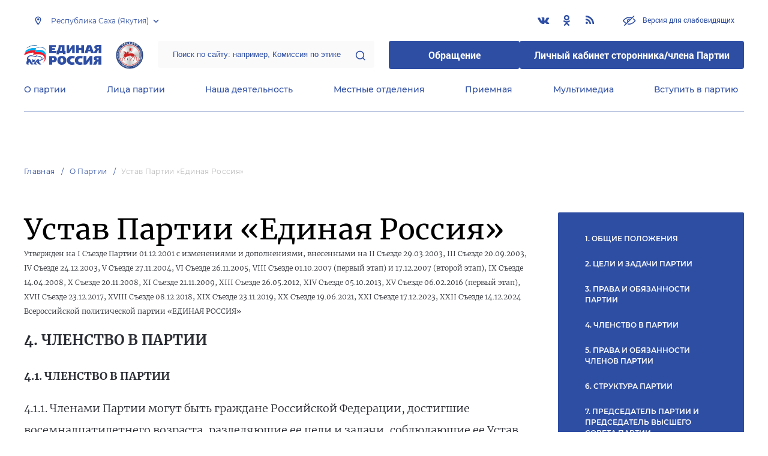

--- FILE ---
content_type: text/html; charset=UTF-8
request_url: https://yakut.er.ru/party/rule?page=4
body_size: 16227
content:
<!doctype html>
<html lang="ru">
<head>
    <meta charset="UTF-8">
<meta name="viewport" content="width=device-width, user-scalable=no, initial-scale=1.0, maximum-scale=1.0, minimum-scale=1.0">
<meta http-equiv="X-UA-Compatible" content="ie=edge">
<meta property="og:type" content="article">
<meta property="og:site_name" content="Единая Россия">
<meta property="og:title" content='    Устав Партии «Единая Россия»
'>
<meta name="title" content='    Устав Партии «Единая Россия»
'>
<meta name="description" content=''>
<meta property="og:description" content=''>
<meta property="og:image" content=https://er.ru/img/logo.jpg />
<meta name="twitter:card" content="summary_large_image" />
<meta name="twitter:image" content=https://er.ru/img/logo.jpg>
<meta name='yandex-verification' content='6d770003ee91449c' />
<meta name="yandex-verification" content="a22affe762ec3cc5" />
<meta name="google-site-verification" content="zUdaQVzjM56RWlJ1STN5lO9ngm_FFXLdvbcwAZf9UYo" />
<meta name="wot-verification" content="d72c6c1734a76542ebef"/>
<title>    Устав Партии «Единая Россия»
</title>
<link rel="shortcut icon" href="/favicon.ico" type="image/x-icon" />
<link rel="preconnect" href="https://fonts.gstatic.com">
<link href="https://fonts.googleapis.com/css2?family=Montserrat:wght@400;600&display=swap" rel="stylesheet">
<link rel="stylesheet" href="/css/fontello.css">
<link rel="stylesheet" href="/css/jquery.formstyler.css">
<link rel="stylesheet" href="/css/suggestions.min.css">
<link rel="stylesheet" href="/css/owl.carousel.min.css">
<link rel="stylesheet" href="/css/app.css?id=294283ce28cfa72b6efe">
</head>
<body class=" ">
<div class="wrapper">
    <header class="header header--fixed">
        <div class="container">
    <div class="header__top">
        <div class="region select__regions">
            <div class="region__btn">Республика Саха (Якутия)</div>
            <div class="region__dropdown">
                <div class="region__filter">
                    <input type="text" placeholder="Введите название региона"/>
                    <button type="button">&times;</button>
                </div>
                <div class="region__list">
                    <ul>
                                                    <li>
                                                                  <div class="region__title">Дальневосточный федеральный округ</div>
                                                                <ul>
                                                                            <li>
                                                                                            <a href="https://amur.er.ru">Амурская область</a>
                                                                                    </li>
                                                                            <li>
                                                                                            <a href="https://eao.er.ru">Еврейская автономная область</a>
                                                                                    </li>
                                                                            <li>
                                                                                            <a href="https://zabkray.er.ru">Забайкальский край</a>
                                                                                    </li>
                                                                            <li>
                                                                                            <a href="https://kamchatka.er.ru">Камчатский край</a>
                                                                                    </li>
                                                                            <li>
                                                                                            <a href="https://magadan.er.ru">Магаданская область</a>
                                                                                    </li>
                                                                            <li>
                                                                                            <a href="https://primorsk.er.ru">Приморский край</a>
                                                                                    </li>
                                                                            <li>
                                                                                            <a href="https://buriat.er.ru">Республика Бурятия</a>
                                                                                    </li>
                                                                            <li>
                                                                                            <a href="https://yakut.er.ru" class="active">Республика Саха (Якутия)</a>
                                                                                    </li>
                                                                            <li>
                                                                                            <a href="https://sakhalin.er.ru">Сахалинская область</a>
                                                                                    </li>
                                                                            <li>
                                                                                            <a href="https://khabarovsk.er.ru">Хабаровский край</a>
                                                                                    </li>
                                                                            <li>
                                                                                            <a href="https://chukot.er.ru">Чукотский автономный округ</a>
                                                                                    </li>
                                                                    </ul>
                            </li>
                                                    <li>
                                                                  <div class="region__title">Приволжский федеральный округ</div>
                                                                <ul>
                                                                            <li>
                                                                                            <a href="https://kirov.er.ru">Кировская область</a>
                                                                                    </li>
                                                                            <li>
                                                                                            <a href="https://nnov.er.ru">Нижегородская область</a>
                                                                                    </li>
                                                                            <li>
                                                                                            <a href="https://orenburg.er.ru">Оренбургская область</a>
                                                                                    </li>
                                                                            <li>
                                                                                            <a href="https://penza.er.ru">Пензенская область</a>
                                                                                    </li>
                                                                            <li>
                                                                                            <a href="https://permkrai.er.ru">Пермский край</a>
                                                                                    </li>
                                                                            <li>
                                                                                            <a href="https://bashkortostan.er.ru">Республика Башкортостан</a>
                                                                                    </li>
                                                                            <li>
                                                                                            <a href="https://mari-el.er.ru">Республика Марий Эл</a>
                                                                                    </li>
                                                                            <li>
                                                                                            <a href="https://mordov.er.ru">Республика Мордовия</a>
                                                                                    </li>
                                                                            <li>
                                                                                            <a href="https://tatarstan.er.ru">Республика Татарстан</a>
                                                                                    </li>
                                                                            <li>
                                                                                            <a href="https://samara.er.ru">Самарская область</a>
                                                                                    </li>
                                                                            <li>
                                                                                            <a href="https://saratov.er.ru">Саратовская область</a>
                                                                                    </li>
                                                                            <li>
                                                                                            <a href="https://udmurt.er.ru">Удмуртская Республика</a>
                                                                                    </li>
                                                                            <li>
                                                                                            <a href="https://ulyanovsk.er.ru">Ульяновская область</a>
                                                                                    </li>
                                                                            <li>
                                                                                            <a href="https://chuvash.er.ru">Чувашская Республика</a>
                                                                                    </li>
                                                                    </ul>
                            </li>
                                                    <li>
                                                                  <div class="region__title">Северо-Западный федеральный округ</div>
                                                                <ul>
                                                                            <li>
                                                                                            <a href="https://arkhangelsk.er.ru">Архангельская область</a>
                                                                                    </li>
                                                                            <li>
                                                                                            <a href="https://vologod.er.ru">Вологодская область</a>
                                                                                    </li>
                                                                            <li>
                                                                                            <a href="https://kaliningrad.er.ru">Калининградская область</a>
                                                                                    </li>
                                                                            <li>
                                                                                            <a href="https://lenobl.er.ru">Ленинградская область</a>
                                                                                    </li>
                                                                            <li>
                                                                                            <a href="https://murmansk.er.ru">Мурманская область</a>
                                                                                    </li>
                                                                            <li>
                                                                                            <a href="https://nao.er.ru">Ненецкий автономный округ</a>
                                                                                    </li>
                                                                            <li>
                                                                                            <a href="https://novgorod.er.ru">Новгородская область</a>
                                                                                    </li>
                                                                            <li>
                                                                                            <a href="https://pskov.er.ru">Псковская область</a>
                                                                                    </li>
                                                                            <li>
                                                                                            <a href="https://karel.er.ru">Республика Карелия</a>
                                                                                    </li>
                                                                            <li>
                                                                                            <a href="https://komi.er.ru">Республика Коми</a>
                                                                                    </li>
                                                                            <li>
                                                                                            <a href="https://spb.er.ru">Санкт-Петербург</a>
                                                                                    </li>
                                                                    </ul>
                            </li>
                                                    <li>
                                                                  <div class="region__title">Северо-Кавказский федеральный округ</div>
                                                                <ul>
                                                                            <li>
                                                                                            <a href="https://kabardin-balkar.er.ru">Кабардино-Балкарская Республика</a>
                                                                                    </li>
                                                                            <li>
                                                                                            <a href="https://karachaev-cherkess.er.ru">Карачаево-Черкесская Республика</a>
                                                                                    </li>
                                                                            <li>
                                                                                            <a href="https://dagestan.er.ru">Республика Дагестан</a>
                                                                                    </li>
                                                                            <li>
                                                                                            <a href="https://ingush.er.ru">Республика Ингушетия</a>
                                                                                    </li>
                                                                            <li>
                                                                                            <a href="https://osset-alania.er.ru">Республика Северная Осетия-Алания</a>
                                                                                    </li>
                                                                            <li>
                                                                                            <a href="https://stavropol.er.ru">Ставропольский край</a>
                                                                                    </li>
                                                                            <li>
                                                                                            <a href="https://chechen.er.ru">Чеченская Республика</a>
                                                                                    </li>
                                                                    </ul>
                            </li>
                                                    <li>
                                                                  <div class="region__title">Сибирский федеральный округ</div>
                                                                <ul>
                                                                            <li>
                                                                                            <a href="https://altai-ter.er.ru">Алтайский край</a>
                                                                                    </li>
                                                                            <li>
                                                                                            <a href="https://irkutsk.er.ru">Иркутская область</a>
                                                                                    </li>
                                                                            <li>
                                                                                            <a href="https://kemerovo.er.ru">Кемеровская область — Кузбасс</a>
                                                                                    </li>
                                                                            <li>
                                                                                            <a href="https://krasnoyarsk.er.ru">Красноярский край</a>
                                                                                    </li>
                                                                            <li>
                                                                                            <a href="https://novosibirsk.er.ru">Новосибирская область</a>
                                                                                    </li>
                                                                            <li>
                                                                                            <a href="https://omsk.er.ru">Омская область</a>
                                                                                    </li>
                                                                            <li>
                                                                                            <a href="https://altai-rep.er.ru">Республика Алтай</a>
                                                                                    </li>
                                                                            <li>
                                                                                            <a href="https://tyva.er.ru">Республика Тыва</a>
                                                                                    </li>
                                                                            <li>
                                                                                            <a href="https://khakas.er.ru">Республика Хакасия</a>
                                                                                    </li>
                                                                            <li>
                                                                                            <a href="https://tomsk.er.ru">Томская область</a>
                                                                                    </li>
                                                                    </ul>
                            </li>
                                                    <li>
                                                                  <div class="region__title">Уральский федеральный округ</div>
                                                                <ul>
                                                                            <li>
                                                                                            <a href="https://kurgan.er.ru">Курганская область</a>
                                                                                    </li>
                                                                            <li>
                                                                                            <a href="https://sverdlovsk.er.ru">Свердловская область</a>
                                                                                    </li>
                                                                            <li>
                                                                                            <a href="https://tyumen.er.ru">Тюменская область</a>
                                                                                    </li>
                                                                            <li>
                                                                                            <a href="https://hmao.er.ru">Ханты-Мансийский автономный округ — Югра</a>
                                                                                    </li>
                                                                            <li>
                                                                                            <a href="https://chelyabinsk.er.ru">Челябинская область</a>
                                                                                    </li>
                                                                            <li>
                                                                                            <a href="https://ynao.er.ru">Ямало-Ненецкий автономный округ</a>
                                                                                    </li>
                                                                    </ul>
                            </li>
                                                    <li>
                                                                  <div class="region__title">Центральный федеральный округ</div>
                                                                <ul>
                                                                            <li>
                                                                                            <a href="https://belgorod.er.ru">Белгородская область</a>
                                                                                    </li>
                                                                            <li>
                                                                                            <a href="https://bryansk.er.ru">Брянская область</a>
                                                                                    </li>
                                                                            <li>
                                                                                            <a href="https://vladimir.er.ru">Владимирская область</a>
                                                                                    </li>
                                                                            <li>
                                                                                            <a href="https://voronezh.er.ru">Воронежская область</a>
                                                                                    </li>
                                                                            <li>
                                                                                            <a href="https://ivanovo.er.ru">Ивановская область</a>
                                                                                    </li>
                                                                            <li>
                                                                                            <a href="https://kaluga.er.ru">Калужская область</a>
                                                                                    </li>
                                                                            <li>
                                                                                            <a href="https://kostroma.er.ru">Костромская область</a>
                                                                                    </li>
                                                                            <li>
                                                                                            <a href="https://kursk.er.ru">Курская область</a>
                                                                                    </li>
                                                                            <li>
                                                                                            <a href="https://lipetsk.er.ru">Липецкая область</a>
                                                                                    </li>
                                                                            <li>
                                                                                            <a href="https://mosobl.er.ru">Московская область</a>
                                                                                    </li>
                                                                            <li>
                                                                                            <a href="https://moscow.er.ru">Москва</a>
                                                                                    </li>
                                                                            <li>
                                                                                            <a href="https://orel.er.ru">Орловская область</a>
                                                                                    </li>
                                                                            <li>
                                                                                            <a href="https://ryazan.er.ru">Рязанская область</a>
                                                                                    </li>
                                                                            <li>
                                                                                            <a href="https://smolensk.er.ru">Смоленская область</a>
                                                                                    </li>
                                                                            <li>
                                                                                            <a href="https://tambov.er.ru">Тамбовская область</a>
                                                                                    </li>
                                                                            <li>
                                                                                            <a href="https://tver.er.ru">Тверская область</a>
                                                                                    </li>
                                                                            <li>
                                                                                            <a href="https://tula.er.ru">Тульская область</a>
                                                                                    </li>
                                                                            <li>
                                                                                            <a href="https://yaroslavl.er.ru">Ярославская область</a>
                                                                                    </li>
                                                                    </ul>
                            </li>
                                                    <li>
                                                                  <div class="region__title">Южный федеральный округ</div>
                                                                <ul>
                                                                            <li>
                                                                                            <a href="https://astrakhan.er.ru">Астраханская область</a>
                                                                                    </li>
                                                                            <li>
                                                                                            <a href="https://volgograd.er.ru">Волгоградская область</a>
                                                                                    </li>
                                                                            <li>
                                                                                            <a href="https://krasnodar.er.ru">Краснодарский край</a>
                                                                                    </li>
                                                                            <li>
                                                                                            <a href="https://adygei.er.ru">Республика Адыгея</a>
                                                                                    </li>
                                                                            <li>
                                                                                            <a href="https://kalmyk.er.ru">Республика Калмыкия</a>
                                                                                    </li>
                                                                            <li>
                                                                                            <a href="https://krym.er.ru">Республика Крым</a>
                                                                                    </li>
                                                                            <li>
                                                                                            <a href="https://rostov.er.ru">Ростовская область</a>
                                                                                    </li>
                                                                            <li>
                                                                                            <a href="https://sevastopol.er.ru">Севастополь</a>
                                                                                    </li>
                                                                    </ul>
                            </li>
                                                    <li>
                                                                <ul>
                                                                            <li>
                                                                                            <a href="https://dnr.er.ru">Донецкая Народная Республика</a>
                                                                                    </li>
                                                                            <li>
                                                                                            <a href="https://zpr.er.ru">Запорожская область</a>
                                                                                    </li>
                                                                            <li>
                                                                                            <a href="https://lnr.er.ru">Луганская Народная Республика</a>
                                                                                    </li>
                                                                            <li>
                                                                                            <a href="https://herson.er.ru">Херсонская область</a>
                                                                                    </li>
                                                                    </ul>
                            </li>
                                            </ul>
                    <div class="region__not-found">Регион не найден</div>
                </div>
            </div>
        </div>
        <div class="social header__social">
    <a href="https://vk.com/yakuter" class="social__item" target="_blank" rel="nofollow">
            <i class="icon-vkontakte"></i>
        </a>
            <a href="https://ok.ru/group/56549861949449" class="social__item" target="_blank" rel="nofollow">
            <i class="icon-odnoklassniki"></i>
        </a>
      
    <a href="/feed/top_news/" class="social__item" target="_blank">
        <i class="icon-rss"></i>
    </a>
</div>        <a href="#" id="specialButton"
           class="button button--small-text button__visually-impaired header__button-visually-impaired">
            Версия для слабовидящих
        </a>
    </div>
    <div class="header__middle header__middle--theme-day">
        <button class="header__menu-opener burger">
            <span class="burger__line"></span>
        </button>
        <a href="https://er.ru" class="logo header__logo"></a>
                  <a href="/" class="header__region">
            <img src="https://cdn.er.ru/media/userdata/symbols/2017/01/23/3b25eb4c08bd0e3391828b8b7aec53e6.jpg" alt=""/>
          </a>
                <div class="search-box header__search-box">
            <form method="get" action="/search">
                <input class="search search--theme-transparent header__search" type="text"
                       placeholder="Поиск по сайту: например, Комиссия по этике" name="q" size="10">
                <button type="submit"></button>
            </form>
        </div>
        <div class="header__btns-box">
            <a href="https://wp.er.ru/login/?next=/" target="_blank">
                <button class="button button--border-none button--theme-accent">
                    Обращение
                </button>
            </a>
            <a href="https://profile.er.ru/oauth-authorize?response_type=code&client_id=83&redirect_uri=https://storonniki.er.ru/auth/&scope=basic&state=er.ru
">
                <button class="button button--border-none button--theme-accent">
                    Личный кабинет сторонника/члена Партии
                </button>
            </a>
        </div>
        <button class="search__opener"></button>
    </div>
    <div class="header__bottom menu js-menu-header">
            <div class="menu__item">
                            <div class="menu__item-inner menu__item-inner--hover-opener">
                    <a href="https://yakut.er.ru/party" target="_self"
                       class="link menu__link">О партии</a>
                    <div class="menu__item-submenu menu__submenu">
                        <div class="menu__submenu-line"></div>
                        <div class="container">
                            <div class="menu__submenu-inner">
                                                                    <div class="menu__acco acco">
                                                                                    <div class="acco__item">
                                                <a href="https://yakut.er.ru/party/rule" target="_self"
                                                   class="acco__link link link--theme-transparent link--several-lines">Устав партии</a>
                                                                                                                                            </div>
                                                                                    <div class="acco__item">
                                                <a href="https://yakut.er.ru/party/program" target="_self"
                                                   class="acco__link link link--theme-transparent link--several-lines">Народная программа «Единой России»</a>
                                                                                                                                            </div>
                                                                                    <div class="acco__item">
                                                <a href="https://yakut.er.ru/upages/party-join" target="_self"
                                                   class="acco__link link link--theme-transparent link--several-lines">Вступить в партию</a>
                                                                                                                                            </div>
                                                                                    <div class="acco__item">
                                                <a href="https://yakut.er.ru/party/docs" target="_self"
                                                   class="acco__link link link--theme-transparent link--several-lines">Документы</a>
                                                                                                                                            </div>
                                                                                    <div class="acco__item">
                                                <a href="https://yakut.er.ru/party/conference" target="_self"
                                                   class="acco__link link link--theme-transparent link--several-lines">Съезды и Форумы</a>
                                                                                                                                            </div>
                                                                                    <div class="acco__item">
                                                <a href="https://pg.er.ru" target="_blank"
                                                   class="acco__link link link--theme-transparent link--several-lines">Предварительное голосование</a>
                                                                                                                                            </div>
                                                                                                                    </div>
                                                            </div>
                        </div>
                    </div>
                </div>
                    </div>
            <div class="menu__item">
                            <div class="menu__item-inner menu__item-inner--hover-opener">
                    <a href="https://yakut.er.ru/persons" target="_self"
                       class="link menu__link">Лица партии</a>
                    <div class="menu__item-submenu menu__submenu">
                        <div class="menu__submenu-line"></div>
                        <div class="container">
                            <div class="menu__submenu-inner">
                                                                    <div class="menu__acco acco">
                                                                                    <div class="acco__item">
                                                <a href="https://yakut.er.ru/persons/predsedatel-partii" target="_self"
                                                   class="acco__link link link--theme-transparent link--several-lines">Председатель партии</a>
                                                                                                                                            </div>
                                                                                    <div class="acco__item">
                                                <a href="https://yakut.er.ru/persons/regionalnyi-politiceskii-sovet" target="_self"
                                                   class="acco__link link link--theme-transparent link--several-lines">Региональный политический совет</a>
                                                                                                                                            </div>
                                                                                    <div class="acco__item">
                                                <a href="https://yakut.er.ru/persons/prezidium-regionalnogo-politiceskogo-soveta" target="_self"
                                                   class="acco__link link link--theme-transparent link--several-lines">Президиум регионального политического совета</a>
                                                                                                                                            </div>
                                                                                    <div class="acco__item">
                                                <a href="https://yakut.er.ru/persons/regionalnyi-ispolnitelnyi-komitet" target="_self"
                                                   class="acco__link link link--theme-transparent link--several-lines">Региональный исполнительный комитет</a>
                                                                                                                                            </div>
                                                                                    <div class="acco__item">
                                                <a href="https://yakut.er.ru/persons/regionalnaya-kontrolnaya-komissiya" target="_self"
                                                   class="acco__link link link--theme-transparent link--several-lines">Региональная контрольная комиссия</a>
                                                                                                                                            </div>
                                                                                    <div class="acco__item">
                                                <a href="https://yakut.er.ru/persons/deputaty-ot-regiona-v-gosdume" target="_self"
                                                   class="acco__link link link--theme-transparent link--several-lines">Депутаты от региона в Госдуме</a>
                                                                                                                                            </div>
                                                                                    <div class="acco__item">
                                                <a href="https://yakut.er.ru/persons/senatory-rf-ot-regiona" target="_self"
                                                   class="acco__link link link--theme-transparent link--several-lines">Сенаторы от региона</a>
                                                                                                                                            </div>
                                                                                    <div class="acco__item">
                                                <a href="https://yakut.er.ru/persons/frakciya-er-v-regionalnom-zakse" target="_self"
                                                   class="acco__link link link--theme-transparent link--several-lines">Фракция ЕР в региональном ЗАКСе</a>
                                                                                                                                            </div>
                                                                                    <div class="acco__item">
                                                <a href="https://yakut.er.ru/persons/deputaty-v-gordume" target="_self"
                                                   class="acco__link link link--theme-transparent link--several-lines">Депутаты в гордуме</a>
                                                                                                                                            </div>
                                                                                                                    </div>
                                                            </div>
                        </div>
                    </div>
                </div>
                    </div>
            <div class="menu__item">
                            <div class="menu__item-inner menu__item-inner--hover-opener">
                    <a href="https://yakut.er.ru/activity" target="_self"
                       class="link menu__link">Наша деятельность</a>
                    <div class="menu__item-submenu menu__submenu">
                        <div class="menu__submenu-line"></div>
                        <div class="container">
                            <div class="menu__submenu-inner">
                                                                    <div class="menu__submenu-box">
                                        <div class="menu__acco acco">
                                                                                            <div class="acco__item">
                                                    <a href="https://yakut.er.ru/activity/news" target="_self"
                                                       class="acco__link link link--theme-transparent link--several-lines">Новости партии</a>
                                                                                                                                                        </div>
                                                                                            <div class="acco__item">
                                                    <a href="https://yakut.er.ru/activity/comments" target="_self"
                                                       class="acco__link link link--theme-transparent link--several-lines">Комментарии</a>
                                                                                                                                                        </div>
                                                                                            <div class="acco__item">
                                                    <a href="https://yakut.er.ru/activity/projects" target="_self"
                                                       class="acco__link link link--theme-transparent link--several-lines">Партийные проекты</a>
                                                                                                                                                        </div>
                                                                                            <div class="acco__item">
                                                    <a href="https://storonniki.er.ru" target="_blank"
                                                       class="acco__link link link--theme-transparent link--several-lines">Сторонники партии</a>
                                                                                                                                                        </div>
                                                                                            <div class="acco__item">
                                                    <a href="https://mger.ru" target="_blank"
                                                       class="acco__link link link--theme-transparent link--several-lines">Молодая Гвардия</a>
                                                                                                                                                        </div>
                                                                                                                                </div>
                                    </div>
                                                                          <div class="menu__submenu-box menu__submenu-banner-box">
                                        <div class="banner-box">
                                            <a href="https://politstart.er.ru/" target="_blank"
                                               class="menu__submenu-banner">
                                                <img class="menu__submenu-banner-img"
                                                     src="https://cdn.er.ru/media/settings/March2023/Eu73XJdPBvA4jVAmAeNF.png"
                                                     alt="banner-1">
                                            </a>
                                        </div>
                                      </div>
                                                                                                </div>
                        </div>
                    </div>
                </div>
                    </div>
            <div class="menu__item">
                            <div class="menu__item-inner">
                    <a href="https://yakut.er.ru/locals" target="_self"
                       class="link menu__link">Местные отделения</a>
                </div>
                    </div>
            <div class="menu__item">
                            <div class="menu__item-inner menu__item-inner--hover-opener">
                    <a href="https://yakut.er.ru/contacts/reception" target="_self"
                       class="link menu__link">Приемная</a>
                    <div class="menu__item-submenu menu__submenu">
                        <div class="menu__submenu-line"></div>
                        <div class="container">
                            <div class="menu__submenu-inner">
                                                                    <div class="menu__acco acco">
                                                                                    <div class="acco__item">
                                                <a href="https://yakut.er.ru/contacts/reception/locals" target="_self"
                                                   class="acco__link link link--theme-transparent link--several-lines">Местные общественные приемные Партии</a>
                                                                                                                                            </div>
                                                                                    <div class="acco__item">
                                                <a href="https://yakut.er.ru/contacts/reception/head" target="_self"
                                                   class="acco__link link link--theme-transparent link--several-lines">Руководитель Региональной общественной приемной Председателя Партии</a>
                                                                                                                                            </div>
                                                                                    <div class="acco__item">
                                                <a href="https://wp.er.ru/login/?next=/" target="_blank"
                                                   class="acco__link link link--theme-transparent link--several-lines">Форма обратной связи</a>
                                                                                                                                            </div>
                                                                                                                    </div>
                                                            </div>
                        </div>
                    </div>
                </div>
                    </div>
            <div class="menu__item">
                            <div class="menu__item-inner menu__item-inner--hover-opener">
                    <a href="https://yakut.er.ru/multimedia" target="_self"
                       class="link menu__link">Мультимедиа</a>
                    <div class="menu__item-submenu menu__submenu">
                        <div class="menu__submenu-line"></div>
                        <div class="container">
                            <div class="menu__submenu-inner">
                                                                    <div class="menu__submenu-box menu__submenu-box--fluid">
                                        <div class="blocks">
                                            <div class="blocks__wrapper blocks__wrapper--one-by-one">
                                                                                                    <a class="blocks__card blocks__card--hover-white blocks__card--border-white"
                                                       href="https://yakut.er.ru/multimedia/photo" target="_self">
                                                        <span class="blocks__card-title blocks__card-title--small">Фотогалерея</span>
                                                        <span class="blocks__svg-box"><svg width="54" height="54" viewBox="0 0 54 54" fill="none"
xmlns="http://www.w3.org/2000/svg">
<path fill-rule="evenodd" clip-rule="evenodd"
d="M8.3335 5.66665C6.86074 5.66665 5.66683 6.86055 5.66683 8.33331V45.6666C5.66683 47.1394 6.86074 48.3333 8.3335 48.3333H45.6668C47.1396 48.3333 48.3335 47.1394 48.3335 45.6666V8.33331C48.3335 6.86055 47.1396 5.66665 45.6668 5.66665H8.3335ZM0.333496 8.33331C0.333496 3.91504 3.91522 0.333313 8.3335 0.333313H45.6668C50.0851 0.333313 53.6668 3.91504 53.6668 8.33331V45.6666C53.6668 50.0849 50.0851 53.6666 45.6668 53.6666H8.3335C3.91522 53.6666 0.333496 50.0849 0.333496 45.6666V8.33331Z"
fill="#E3E3E3"/>
<path fill-rule="evenodd" clip-rule="evenodd"
d="M17.6668 16.3333C16.9305 16.3333 16.3335 16.9303 16.3335 17.6666C16.3335 18.403 16.9305 19 17.6668 19C18.4032 19 19.0002 18.403 19.0002 17.6666C19.0002 16.9303 18.4032 16.3333 17.6668 16.3333ZM11.0002 17.6666C11.0002 13.9847 13.9849 11 17.6668 11C21.3487 11 24.3335 13.9847 24.3335 17.6666C24.3335 21.3485 21.3487 24.3333 17.6668 24.3333C13.9849 24.3333 11.0002 21.3485 11.0002 17.6666Z"
fill="#E3E3E3"/>
<path fill-rule="evenodd" clip-rule="evenodd"
d="M35.7812 19.781C36.8226 18.7396 38.5111 18.7396 39.5524 19.781L52.8858 33.1144C53.9272 34.1558 53.9272 35.8442 52.8858 36.8856C51.8444 37.927 50.1559 37.927 49.1145 36.8856L37.6668 25.4379L10.2191 52.8856C9.17772 53.927 7.48928 53.927 6.44788 52.8856C5.40648 51.8442 5.40648 50.1558 6.44788 49.1144L35.7812 19.781Z"
fill="#E3E3E3"/>
</svg></span>
                                                    </a>
                                                                                                    <a class="blocks__card blocks__card--hover-white blocks__card--border-white"
                                                       href="https://yakut.er.ru/multimedia/video" target="_self">
                                                        <span class="blocks__card-title blocks__card-title--small">Видеогалерея</span>
                                                        <span class="blocks__svg-box"><svg width="60" height="60" viewBox="0 0 60 60" fill="none"
xmlns="http://www.w3.org/2000/svg">
<path fill-rule="evenodd" clip-rule="evenodd"
d="M9.1465 6.00002C7.40865 6.00002 5.99984 7.40883 5.99984 9.14669V50.8534C5.99984 52.5912 7.40865 54 9.1465 54H50.8532C52.591 54 53.9998 52.5912 53.9998 50.8534V9.14669C53.9998 7.40883 52.591 6.00002 50.8532 6.00002H9.1465ZM0.666504 9.14669C0.666504 4.46331 4.46313 0.666687 9.1465 0.666687H50.8532C55.5365 0.666687 59.3332 4.46331 59.3332 9.14669V50.8534C59.3332 55.5367 55.5365 59.3334 50.8532 59.3334H9.1465C4.46313 59.3334 0.666504 55.5367 0.666504 50.8534V9.14669Z"
fill="#E3E3E3"/>
<path fill-rule="evenodd" clip-rule="evenodd"
d="M16.6665 0.666687C18.1393 0.666687 19.3332 1.86059 19.3332 3.33335V56.6667C19.3332 58.1394 18.1393 59.3334 16.6665 59.3334C15.1937 59.3334 13.9998 58.1394 13.9998 56.6667V3.33335C13.9998 1.86059 15.1937 0.666687 16.6665 0.666687Z"
fill="#E3E3E3"/>
<path fill-rule="evenodd" clip-rule="evenodd"
d="M43.3332 0.666687C44.8059 0.666687 45.9998 1.86059 45.9998 3.33335V56.6667C45.9998 58.1394 44.8059 59.3334 43.3332 59.3334C41.8604 59.3334 40.6665 58.1394 40.6665 56.6667V3.33335C40.6665 1.86059 41.8604 0.666687 43.3332 0.666687Z"
fill="#E3E3E3"/>
<path fill-rule="evenodd" clip-rule="evenodd"
d="M0.666504 30C0.666504 28.5273 1.86041 27.3334 3.33317 27.3334H56.6665C58.1393 27.3334 59.3332 28.5273 59.3332 30C59.3332 31.4728 58.1393 32.6667 56.6665 32.6667H3.33317C1.86041 32.6667 0.666504 31.4728 0.666504 30Z"
fill="#E3E3E3"/>
<path fill-rule="evenodd" clip-rule="evenodd"
d="M0.666504 16.6667C0.666504 15.1939 1.86041 14 3.33317 14H16.6665C18.1393 14 19.3332 15.1939 19.3332 16.6667C19.3332 18.1394 18.1393 19.3334 16.6665 19.3334H3.33317C1.86041 19.3334 0.666504 18.1394 0.666504 16.6667Z"
fill="#E3E3E3"/>
<path fill-rule="evenodd" clip-rule="evenodd"
d="M0.666504 43.3334C0.666504 41.8606 1.86041 40.6667 3.33317 40.6667H16.6665C18.1393 40.6667 19.3332 41.8606 19.3332 43.3334C19.3332 44.8061 18.1393 46 16.6665 46H3.33317C1.86041 46 0.666504 44.8061 0.666504 43.3334Z"
fill="#E3E3E3"/>
<path fill-rule="evenodd" clip-rule="evenodd"
d="M40.6665 43.3334C40.6665 41.8606 41.8604 40.6667 43.3332 40.6667H56.6665C58.1393 40.6667 59.3332 41.8606 59.3332 43.3334C59.3332 44.8061 58.1393 46 56.6665 46H43.3332C41.8604 46 40.6665 44.8061 40.6665 43.3334Z"
fill="#E3E3E3"/>
<path fill-rule="evenodd" clip-rule="evenodd"
d="M40.6665 16.6667C40.6665 15.1939 41.8604 14 43.3332 14H56.6665C58.1393 14 59.3332 15.1939 59.3332 16.6667C59.3332 18.1394 58.1393 19.3334 56.6665 19.3334H43.3332C41.8604 19.3334 40.6665 18.1394 40.6665 16.6667Z"
fill="#E3E3E3"/>
</svg></span>
                                                    </a>
                                                                                            </div>
                                        </div>
                                    </div>
                                                            </div>
                        </div>
                    </div>
                </div>
                    </div>
            <div class="menu__item">
                            <div class="menu__item-inner">
                    <a href="https://yakut.er.ru/upages/party-join" target="_self"
                       class="link menu__link">Вступить в партию</a>
                </div>
                    </div>
    </div>
</div>
    </header>
    <main class="main main--margin">
            <div class="section breadcrumbs">
        <div class="container breadcrumbs__inner">
                                                <a class="breadcrumbs__item" href="/">Главная</a>
                                                                <a class="breadcrumbs__item" href="/party">О партии</a>
                                                                <a class="breadcrumbs__item breadcrumbs__item--disabled">Устав Партии «Единая Россия»</a>
                                    </div>
    </div>

    <div class="loader loader--hide" style="z-index: 1;">
    <div class="loader__inner container">
        <div class="roller">
            <div class="roller__item"></div>
            <div class="roller__item"></div>
            <div class="roller__item"></div>
            <div class="roller__item"></div>
            <div class="roller__item"></div>
            <div class="roller__item"></div>
            <div class="roller__item"></div>
            <div class="roller__item"></div>
        </div>
    </div>
</div>
    <div class="section">
    <div class="container container--columns">
        <div class="container__content party-rules">
            <h1 class="h1">    Устав Партии «Единая Россия»
</h1>
<div class="typography">
      <p class="small">Утвержден на I Съезде Партии <span class="nowrap">01.12.2001</span>
        с изменениями и дополнениями, внесенными на II Съезде <span class="nowrap">29.03.2003</span>,
        III Съезде <span class="nowrap">20.09.2003</span>,
        IV Съезде <span class="nowrap">24.12.2003</span>,
        V Съезде <span class="nowrap">27.11.2004</span>,
        VI Съезде <span class="nowrap">26.11.2005</span>,
        VIII Съезде <span class="nowrap">01.10.2007</span> (первый этап) и <span class="nowrap">17.12.2007</span>
        (второй этап),
        IX Съезде <span class="nowrap">14.04.2008</span>,
        Х Съезде <span class="nowrap">20.11.2008</span>,
        ХI Съезде <span class="nowrap">21.11.2009</span>,
        ХIII Съезде <span class="nowrap">26.05.2012</span>,
        ХIV Съезде <span class="nowrap">05.10.2013</span>,
        ХV Съезде <span class="nowrap">06.02.2016</span> (первый этап),
        XVII Съезде <span class="nowrap">23.12.2017</span>,
        XVIII Съезде <span class="nowrap">08.12.2018</span>,
        XIX Съезде <span class="nowrap">23.11.2019</span>,
        XX Съезде <span class="nowrap">19.06.2021</span>,
        XXI Съезде <span class="nowrap">17.12.2023</span>,
        XXII Съезде <span class="nowrap">14.12.2024</span>
        Всероссийской политической партии «ЕДИНАЯ РОССИЯ»</p>
        
                
                  <div class="download__title">4. ЧЛЕНСТВО В ПАРТИИ</div>
              <p><strong>4.1.</strong><strong>&nbsp;</strong><strong>ЧЛЕНСТВО В ПАРТИИ</strong></p>
<p>4.1.1.&nbsp;Членами Партии могут быть граждане Российской Федерации, достигшие восемнадцатилетнего возраста, разделяющие ее цели и задачи, соблюдающие ее Устав, принимающие участие в ее деятельности.</p>
<p>Членами Партии не вправе быть иностранные граждане и лица без гражданства, граждане Российской Федерации, признанные судом недееспособными, а также граждане, которые в соответствии с законодательством Российской Федерации не могут быть членами политической партии.</p>
<p>4.1.2.&nbsp;Членство в Партии является добровольным и индивидуальным.</p>
<p>4.1.2.1. Уплата членских взносов является обязанностью члена Партии. Размер и порядок уплаты членами Партии членских взносов, порядок учета их уплаты определяется Президиумом Генерального совета Партии.</p>
<p>4.1.3.&nbsp;Член Партии не может быть членом других политических партий.</p>
<p>4.1.4.&nbsp;Организация учета членов Партии осуществляется Центральным исполнительным комитетом на основании настоящего Устава и Положения об учете членов Партии, порядке приема в Партию, выхода из Партии, порядке исключения из Партии и приостановления членства в Партии, утверждаемого Президиумом Генерального совета Партии.</p>
<p>4.1.4.1.&nbsp;Централизованный учет членов Партии ведется на основании Единого реестра членов Партии (далее &ndash; Единый реестр Партии) в Центральном исполнительном комитете Партии.</p>
<p>4.1.4.2. Ведение регионального учета членов Партии обеспечивается Региональным исполнительным комитетом регионального отделения Партии на основе Единого реестра Партии.</p>
<p>4.1.4.3.&nbsp;Член Партии может состоять на партийном учете только в одном региональном отделении Партии &ndash; по месту постоянного или преимущественного проживания.</p>
<p>Член Партии в случае изменения места постоянного или преимущественного проживания обязан оформить снятие с партийного учета в первичном (местном или региональном) отделении Партии, в котором состоял на учете, и встать на учет в соответствующем отделении Партии по новому месту постоянного или преимущественного проживания. Порядок и сроки снятия с учета и постановки на учет по новому месту постоянного или преимущественного проживания регулируются соответствующим положением.</p>
<p>4.1.5.&nbsp;В целях морального стимулирования члены и сторонники Партии могут поощряться. Порядок, виды и основания поощрения членов и сторонников Партии определяются Положением о поощрениях членов и сторонников Партии, утверждаемым Президиумом Генерального совета Партии.</p>
<p><strong>4.2.</strong><strong>&nbsp;</strong><strong>ВСТУПЛЕНИЕ В ПАРТИЮ</strong></p>
<p>4.2.1.&nbsp;Прием в члены Партии осуществляется из числа сторонников Партии со стажем не менее шести месяцев первичным отделением Партии (Общим собранием или Советом), местным отделением Партии (Местным политическим советом), региональным отделением Партии (Региональным политическим советом, Президиумом Регионального политического совета), а в отдельных случаях &ndash; Генеральным советом Партии или его Президиумом на основании личного письменного заявления вступающего, которое подается им соответственно в первичное (местное либо региональное) отделение Партии по месту постоянного или преимущественного проживания или, в отдельных случаях, в Генеральный совет Партии или его Президиум. Решение о приёме в Партию принимается с учетом результатов предварительного собеседования со вступающим по итогам его участия во внутрипартийной жизни и рекомендации совета сторонников Партии или его Президиума.</p>
<p>Совет сторонников вправе внести на рассмотрение соответствующего структурного подразделения Партии мотивированное представление о приеме сторонника в Партию до истечения шестимесячного срока, установленного настоящим пунктом.</p>
<p>4.2.1.1.&nbsp;Решение о приеме в Партию принимается открытым голосованием большинством голосов от числа зарегистрированных на заседании (Общем собрании) членов Партии.</p>
<p>4.2.1.2.&nbsp;Вступающий считается принятым в члены Партии со дня рассмотрения его заявления Общим собранием (Советом) первичного отделения, Местным или Региональным политическим советом, Президиумом Регионального политического совета, а в отдельных случаях &ndash; Генеральным советом Партии или его Президиумом и принятия ими соответствующего решения.</p>
<p>4.2.1.3. Заявление вступающего в члены Партии должно быть рассмотрено соответствующим органом Партии или ее структурного подразделения не позднее 3-х месяцев со дня подачи заявления.</p>
<p>4.2.1.4. В случае если указанное выше заявление вступающего не было рассмотрено в установленные сроки, гражданин вправе обратиться по вопросу о его приеме в члены Партии в другой орган Партии или ее структурного подразделения, указанный в п. 4.2.1.2 настоящего Устава. Данное заявление подлежит рассмотрению соответствующим органом Партии в месячный срок.</p>
<p>4.2.1.5.&nbsp;Оформление документов о приеме и постановке на учет члена Партии осуществляется в соответствии с положением, утверждаемым Президиумом Генерального совета Партии.</p>
<p>4.2.2.&nbsp;Постановка на централизованный учет членов Партии и изготовление партийных билетов осуществляется Центральным исполнительным комитетом на основании сведений, подаваемых региональными отделениями Партии и Генеральным советом Партии или его Президиумом, в случаях принятия в члены Партии в соответствии с п.&nbsp;4.2.1.2 настоящего Устава.</p>
<p>4.2.3.&nbsp;Партийный билет направляется Центральным исполнительным комитетом в региональное отделение Партии &ndash; по месту постоянного или преимущественного проживания вступающего &ndash; для вручения члену Партии и постановки его на региональный партийный учет.</p>
<p><strong>4.3.</strong><strong>&nbsp;</strong><strong>ПРЕКРАЩЕНИЕ ЧЛЕНСТВА В ПАРТИИ</strong></p>
<p>4.3.1.&nbsp;Член Партии может добровольно выйти из Партии. Прекращение членства происходит на основании личного письменного заявления гражданина, принявшего решение о выходе из Партии, которое подается в первичное (местное, региональное) отделение Партии по месту постоянного или преимущественного проживания члена Партии. Прекращение членства в Партии наступает со дня регистрации этого письменного заявления в соответствующем первичном (местном, региональном) отделении.</p>
<p>4.3.2.&nbsp;Член Партии может быть исключен из Партии за несоблюдение Устава Партии, программных документов, решений центральных органов Партии, руководящих органов ее структурных подразделений, за действие, дискредитирующее Партию, или иное действие (бездействие), наносящее ущерб политическим интересам Партии, а также в связи со вступлением в другую политическую партию &ndash; по решению уполномоченных органов Партии, первичных, местных или региональных отделений Партии.</p>
<p>4.3.3.&nbsp;Решение первичных и местных отделений об исключении из Партии в обязательном порядке утверждается Региональным политическим советом или его Президиумом. В случае принятия решения об исключении из Партии Президиумом Регионального политического совета, Региональным политическим советом, Президиумом Генерального совета, Генеральным советом Партии утверждение данного решения не требуется.</p>
<p>4.3.4. Гражданин вправе обжаловать решение о его исключении из Партии в двухмесячный срок в вышестоящие органы Партии или ее структурных подразделений, вплоть до Съезда Партии. Заявление об обжаловании решения об исключении из Партии рассматривается соответствующими органами Партии или ее структурных подразделений в срок не более двух месяцев со дня его поступления.</p>
<p>4.3.5. Исключенный из Партии гражданин не может быть вновь принят в Партию в течение трех лет с момента принятия решения о его исключении.</p>
<p>4.3.6. Прекращение членства в Партии наступает со дня возникновения соответствующего юридического факта: смерти гражданина &ndash; члена Партии, утраты членом Партии гражданства Российской Федерации, признания члена Партии недееспособным по решению суда.</p>
<p>Прекращение или приостановление членства в Партии гражданина Российской Федерации влечет за собой прекращение или приостановление его полномочий как члена выборных центральных органов Партии и выборных коллегиальных органов ее структурных подразделений.</p>
<p>Член выборных центральных органов Партии и выборных коллегиальных органов ее структурных подразделений, полномочия которого приостановлены, не вправе участвовать в голосовании при принятии решений соответствующим органом, а также осуществлять иные полномочия в соответствии с настоящим Уставом.</p>
<p>Член выборных центральных органов Партии и выборных коллегиальных органов ее структурных подразделений, полномочия которого приостановлены, не является делегатом по статусу Съезда Партии, Конференции регионального отделения Партии, Конференции местного отделения Партии.</p>
<p>4.3.7.&nbsp;Прекращение членства в Партии наступает со дня принятия решения об исключении ее члена из Партии уполномоченным органом, а в случаях, требующих утверждения данного решения, &ndash; со дня его утверждения. Решение об исключении члена Партии представляется в Центральный исполнительный комитет для внесения соответствующей записи в Единый реестр Партии.</p>
<p><strong>4.4.</strong><strong>&nbsp;</strong><strong>ПРИОСТАНОВЛЕНИЕ ЧЛЕНСТВА В ПАРТИИ</strong></p>
<p>4.4.1.&nbsp;Член Партии приостанавливает членство в Партии в случае назначения на государственные и иные должности, на которых федеральными конституционными законами и федеральными законами ограничено право членства в политических партиях. Приостановление членства происходит со дня назначения члена Партии на указанную должность на основании личного письменного заявления.</p>
<p>4.4.2.&nbsp;Член Партии, приостановивший свое членство, ставится на учет как сторонник Партии.</p>
<p>4.4.3.&nbsp;Прекращение приостановления членства происходит со дня освобождения от должности, указанной в п.&nbsp;4.4.1 настоящего Устава.</p>
<p>4.4.4.&nbsp;Членство в Партии лица, в отношении которого в соответствии с законодательством Российской Федерации возбуждено уголовное дело, приостанавливается по решению органов, перечисленных в п. 4.2.1 настоящего Устава.</p>
<p>Членство в Партии может быть также приостановлено в иных случаях по решению Президиума Генерального совета, принятого на основании рекомендации Комиссии Партии по этике.</p>
<p>4.4.5.&nbsp;По результатам рассмотрения уголовного дела приостановление членства в Партии прекращается по решению органов, принявших решение о приостановлении, либо решается вопрос об исключении из Партии в порядке, предусмотренном п.&nbsp;4.3.2 настоящего Устава.</p>
<p><strong>4.5.</strong><strong>&nbsp;</strong><strong>ПАРТИЙНЫЙ БИЛЕТ</strong></p>
<p>4.5.1.&nbsp;Членам Партии выдается партийный членский билет.</p>
<p>4.5.2.&nbsp;Реквизиты, порядок изготовления, выдачи, хранения, использования и замены партийного членского билета определяются соответствующим положением, утверждаемым Президиумом Генерального совета Партии.</p>
<p><strong>4.6.</strong><strong>&nbsp;</strong><strong>СТОРОННИКИ ПАРТИИ</strong></p>
<p>4.6.1.&nbsp;Сторонники Партии не являются её членами.</p>
<p>4.6.2.&nbsp;Сторонниками Партии признаются граждане Российской Федерации, поддерживающие программные цели и практические действия Партии, соблюдающие этические нормы Партии, предусмотренные настоящим Уставом, оказывающие ей любое содействие, не противоречащее действующему законодательству и настоящему Уставу. Сторонниками Партии также являются граждане, временно приостановившие членство в Партии по основаниям, изложенным в п.&nbsp;4.4.1 настоящего Устава.</p>
<p>4.6.3.&nbsp;Сторонники Партии, выдвинутые от Партии на выборные должности в органы государственной власти и органы местного самоуправления, имеют право на поддержку Партии в проведении их избирательных кампаний.</p>
<p>4.6.4.&nbsp;Иные особенности статуса сторонника Партии, порядок его приобретения и утраты, порядок взаимодействия сторонников и членов Партии, сторонников Партии и руководящих органов Партии определяются положением, утверждаемым Президиумом Генерального совета Партии.</p>
<p>&nbsp;</p>
<p>4.6.5. Организация работы со сторонниками Партии осуществляется советами сторонников Партии, деятельность которых регулируется положением, утверждаемым Президиумом Генерального совета Партии.</p>
        
            </div>
<div class="pagination js-pagination-divided">
        <div class="pagination__inner">
                            <a class="pagination__arrow pagination__arrow--back" href="/party/rule?page=3" rel="prev"></a>
                        <div class="pagination__pages">
                                    <a class="pagination__page" href="/party/rule?page=1">1</a>
                                                                                                                                                            <a class="pagination__page" href="/party/rule?page=2">2</a>
                                                                                                                                    <a class="pagination__page" href="/party/rule?page=3">3</a>
                                                                                                                                    <a class="pagination__page pagination__page--current">4</a>
                                                                                                                                    <a class="pagination__page" href="/party/rule?page=5">5</a>
                                                                                                                                    <a class="pagination__page" href="/party/rule?page=6">6</a>
                                                                                                                                                                                                                                                                                                                                                                                                                                                                                                                                                                                                                                                            <a class="pagination__dots" href="/party/rule?page=14">...</a>
                                                    <a class="pagination__page" href="/party/rule?page=21">21</a>
                            </div>
                            <a class="pagination__arrow pagination__arrow--next" href="/party/rule?page=5" rel="next"></a>
                    </div>
    </div>

        </div>
                    <div class="container__sidebar">
                <ul class="container__nav rule">
                                                                <li class="item-1"><a class="party-rule-link" href="?page=1">1. ОБЩИЕ ПОЛОЖЕНИЯ</a></li>
                                                                    <li class="item-23"><a class="party-rule-link" href="?page=2">2. ЦЕЛИ И ЗАДАЧИ ПАРТИИ</a></li>
                                                                    <li class="item-3"><a class="party-rule-link" href="?page=3">3. ПРАВА И ОБЯЗАННОСТИ ПАРТИИ</a></li>
                                                                    <li class="item-4"><a class="party-rule-link" href="?page=4">4. ЧЛЕНСТВО В ПАРТИИ</a></li>
                                                                    <li class="item-5"><a class="party-rule-link" href="?page=5">5. ПРАВА И ОБЯЗАННОСТИ ЧЛЕНОВ ПАРТИИ</a></li>
                                                                    <li class="item-6"><a class="party-rule-link" href="?page=6">6. СТРУКТУРА ПАРТИИ</a></li>
                                                                    <li class="item-7"><a class="party-rule-link" href="?page=7">7. ПРЕДСЕДАТЕЛЬ ПАРТИИ И ПРЕДСЕДАТЕЛЬ ВЫСШЕГО СОВЕТА ПАРТИИ</a></li>
                                                                    <li class="item-8"><a class="party-rule-link" href="?page=8">8. РУКОВОДЯЩИЕ И ЦЕНТРАЛЬНЫЕ ОРГАНЫ ПАРТИИ</a></li>
                                                                    <li class="item-9"><a class="party-rule-link" href="?page=9">9. ГЕНЕРАЛЬНЫЙ СОВЕТ ПАРТИИ</a></li>
                                                                    <li class="item-10"><a class="party-rule-link" href="?page=10">10. ПРЕЗИДИУМ ГЕНЕРАЛЬНОГО СОВЕТА ПАРТИИ</a></li>
                                                                    <li class="item-11"><a class="party-rule-link" href="?page=11">11. ЦЕНТРАЛЬНЫЙ ИСПОЛНИТЕЛЬНЫЙ КОМИТЕТ ПАРТИИ (АППАРАТ ПАРТИИ)</a></li>
                                                                    <li class="item-12"><a class="party-rule-link" href="?page=12">12. ЦЕНТРАЛЬНАЯ КОНТРОЛЬНАЯ КОМИССИЯ ПАРТИИ И КОМИССИЯ ПАРТИИ ПО ЭТИКЕ</a></li>
                                                                    <li class="item-13"><a class="party-rule-link" href="?page=13">13. РЕГИОНАЛЬНОЕ ОТДЕЛЕНИЕ ПАРТИИ</a></li>
                                                                    <li class="item-14"><a class="party-rule-link" href="?page=14">14. МЕСТНОЕ ОТДЕЛЕНИЕ ПАРТИИ</a></li>
                                                                    <li class="item-15"><a class="party-rule-link" href="?page=15">15. ПЕРВИЧНОЕ ОТДЕЛЕНИЕ ПАРТИИ</a></li>
                                                                    <li class="item-16"><a class="party-rule-link" href="?page=16">16. ДЕПУТАТЫ И ДЕПУТАТСКИЕ ОБЪЕДИНЕНИЯ (ФРАКЦИИ) ПАРТИИ</a></li>
                                                                    <li class="item-17"><a class="party-rule-link" href="?page=17">17. ВИДЫ ДЕЯТЕЛЬНОСТИ ПАРТИИ</a></li>
                                                                    <li class="item-18"><a class="party-rule-link" href="?page=18">18. СРЕДСТВА И ИМУЩЕСТВО ПАРТИИ. УПРАВЛЕНИЕ ИМУЩЕСТВОМ</a></li>
                                                                    <li class="item-19"><a class="party-rule-link" href="?page=19">19. УЧЕТ И ОТЧЕТНОСТЬ В ПАРТИИ</a></li>
                                                                    <li class="item-20"><a class="party-rule-link" href="?page=20">20. ПОРЯДОК ВНЕСЕНИЯ ИЗМЕНЕНИЙ И ДОПОЛНЕНИЙ В УСТАВ И ПРОГРАММУ ПАРТИИ</a></li>
                                                                    <li class="item-21"><a class="party-rule-link" href="?page=21">21. ПОРЯДОК РЕОРГАНИЗАЦИИ И ПРЕКРАЩЕНИЯ ДЕЯТЕЛЬНОСТИ ПАРТИИ</a></li>
                                                            </ul>
            </div>
            </div>
</div>
    <div class="section offer offer__consignment">
    <div class="offer__inner container">
        <h3 class="title title__offer font-montserrat">Общественная приемная</h3>
        <div class="offer__btns">
            <a href="https://wp.er.ru/" target="_blank" class="button button--large button--border-none button--theme-day offer__btn-consignment-msg">Создать обращение</a>
        </div>
    </div>
</div>
    
        
            
                            <a class="section banner banner__main" style="background-image: url(https://cdn.er.ru/media/banners/August2021/t1Cfv4KSnv11vRZu5fLi.png);" href="/media/party-program/July2025/W5KqCoEf7FZY4D6aa9Ky.pdf">
        <div class="banner__inner banner__inner--padding-large banner__inner--nowrap container">
            <div class="banner__title banner__title--two-thirds">
                <div class="banner__logo">
                    <img class="banner__logo-img" src="../../img/logo-large-white.svg" alt="Единая Россия">
                </div>
                <div class="banner__title-text banner__title-text--with-logo banner__title-text--line-left">Народная программа</div>
            </div>
        </div>
    </a>
            
            
                                                <div class="section news news--offsets news__subject news__regional single-news__other container">
            <div class="bar bar__news">
                <div class="title title__news">
                    <h2>Последние новости</h2>
                </div>
                <div class="news__link-box">
                    <a href="/activity/news" class="link link__bar link__all-news">Все
                        новости</a>
                </div>
            </div>
            <div class="news__content">
                <div class="news-row">
                                            <div class="news-col">
                            <div class="news__item news__item--normal">
    <a href="/activity/news/publichnyj-kontrol-vypolneniya-narodnoj-programmy" class="news__img-box">
        <img class="news__img" src="https://cdn.er.ru/media/news/January2026/tYkKIvofhJNfbgCgYYhE-small.jfif" alt="Публичный контроль выполнения &quot;Народной программы&quot;">
    </a>
    <div class="news__details">
        <div class="title title__news-item">
            <a href="/activity/news/publichnyj-kontrol-vypolneniya-narodnoj-programmy" class="link link--several-lines link--theme-dark font-merriweather">
                Публичный контроль выполнения &quot;Народной программы&quot;
            </a>
        </div>
                                    <div class="tags news__tags">
                    <a href="/activity/news?tags%5B0%5D=29001" class="tags__item link link__tag" target="_blank">#ЕдинаяРоссия</a>
            <a href="/activity/news?tags%5B0%5D=105804" class="tags__item link link__tag" target="_blank">#ЕР14</a>
            <a href="/activity/news?tags%5B0%5D=1092376" class="tags__item link link__tag" target="_blank">#НароднаяПрограммаЕР</a>
                    </div>
                            <div class="news__date">23.01.26</div>
    </div>
</div>                        </div>
                                                                    <div class="news-col">
                            <div class="news__item news__item--normal">
    <a href="/activity/news/po-partijnomu-proektu-novaya-shkola-sozdayutsya-ravnye-vozmozhnosti-po-obucheniyu-detej-vne-zavisimosti-ot-territorii-ih-prozhivaniya" class="news__img-box">
        <img class="news__img" src="https://cdn.er.ru/media/news/January2026/dvlpmdGTjCgAv3G1wsZQ-small.jfif" alt="По партийному проекту «Новая школа» создаются равные возможности по обучению детей вне зависимости от территории их проживания">
    </a>
    <div class="news__details">
        <div class="title title__news-item">
            <a href="/activity/news/po-partijnomu-proektu-novaya-shkola-sozdayutsya-ravnye-vozmozhnosti-po-obucheniyu-detej-vne-zavisimosti-ot-territorii-ih-prozhivaniya" class="link link--several-lines link--theme-dark font-merriweather">
                По партийному проекту «Новая школа» создаются равные возможности по обучению детей вне зависимости от территории их проживания
            </a>
        </div>
                                    <div class="tags news__tags">
                    <a href="/activity/news?tags%5B0%5D=29001" class="tags__item link link__tag" target="_blank">#ЕдинаяРоссия</a>
            <a href="/activity/news?tags%5B0%5D=105804" class="tags__item link link__tag" target="_blank">#ЕР14</a>
            <a href="/activity/news?tags%5B0%5D=1092376" class="tags__item link link__tag" target="_blank">#НароднаяПрограммаЕР</a>
                    </div>
                            <div class="news__date">23.01.26</div>
    </div>
</div>                        </div>
                                        </div>
                <div class="news-row">
                                                                <div class="news-col">
                            <div class="news__item news__item--normal">
    <a href="/activity/news/pereosnashenie-i-remont-zhenskoj-konsultacii-hangalasskoj-crb-yavlyaetsya-klyuchevoj-zadachej-v-ramkah-nacionalnogo-proekta-semya-i-partijnogo-proekta-krepkaya-semya" class="news__img-box">
        <img class="news__img" src="https://cdn.er.ru/media/news/January2026/GmjWcylsa4AVCwo4gPDK-small.jfif" alt="Переоснащение и ремонт женской консультации Хангаласской ЦРБ является ключевой задачей в рамках национального проекта «Семья» и партийного проекта “Крепкая семья”">
    </a>
    <div class="news__details">
        <div class="title title__news-item">
            <a href="/activity/news/pereosnashenie-i-remont-zhenskoj-konsultacii-hangalasskoj-crb-yavlyaetsya-klyuchevoj-zadachej-v-ramkah-nacionalnogo-proekta-semya-i-partijnogo-proekta-krepkaya-semya" class="link link--several-lines link--theme-dark font-merriweather">
                Переоснащение и ремонт женской консультации Хангаласской ЦРБ является ключевой задачей в рамках национального проекта «Семья» и партийного проекта “Крепкая семья”
            </a>
        </div>
                                    <div class="tags news__tags">
                    <a href="/activity/news?tags%5B0%5D=97818" class="tags__item link link__tag" target="_blank">#ЕдинаяРоссия</a>
            <a href="/activity/news?tags%5B0%5D=105804" class="tags__item link link__tag" target="_blank">#ЕР14</a>
            <a href="/activity/news?tags%5B0%5D=74632" class="tags__item link link__tag" target="_blank">#Крепкаясемья</a>
                    </div>
                            <div class="news__date">23.01.26</div>
    </div>
</div>                        </div>
                                                                    <div class="news-col">
                            <div class="news__item news__item--normal">
    <a href="/activity/news/sostoyalos-otkrytie-novogo-zdaniya-polikliniki-v-amge-po-narodnoj-programme-partii-edinaya-rossiya" class="news__img-box">
        <img class="news__img" src="https://cdn.er.ru/media/news/January2026/VBsMrlTzCb6V7207oPZZ-small.jfif" alt="Состоялось открытие нового здания поликлиники в Амге по народной программе партии «Единая Россия»">
    </a>
    <div class="news__details">
        <div class="title title__news-item">
            <a href="/activity/news/sostoyalos-otkrytie-novogo-zdaniya-polikliniki-v-amge-po-narodnoj-programme-partii-edinaya-rossiya" class="link link--several-lines link--theme-dark font-merriweather">
                Состоялось открытие нового здания поликлиники в Амге по народной программе партии «Единая Россия»
            </a>
        </div>
                                    <div class="tags news__tags">
                    <a href="/activity/news?tags%5B0%5D=29001" class="tags__item link link__tag" target="_blank">#ЕдинаяРоссия</a>
            <a href="/activity/news?tags%5B0%5D=105804" class="tags__item link link__tag" target="_blank">#ЕР14</a>
            <a href="/activity/news?tags%5B0%5D=1092376" class="tags__item link link__tag" target="_blank">#НароднаяПрограммаЕР</a>
                    </div>
                            <div class="news__date">22.01.26</div>
    </div>
</div>                        </div>
                                                            </div>
            </div>
        </div>
                                
            
            
         

            </main>
    <footer class="section section--theme-night footer">
        <div class="footer__inner container">
    <div class="footer__row">
        <nav class="footer__nav">
            <div class="footer__nav-item">
                <a href="/party"
                   class="link link--theme-transparent link--several-lines footer__nav-link">О партии</a>
            </div>
            <div class="footer__nav-item">
                <a href="/persons"
                   class="link link--theme-transparent link--several-lines footer__nav-link">Лица партии</a>
            </div>
            <div class="footer__nav-item">
                <a href="/contacts/press-release"
                   class="link link--theme-transparent link--several-lines footer__nav-link">Анонсы пресс-службы</a>
            </div>
            <div class="footer__nav-item">
                <a href="/regions"
                   class="link link--theme-transparent link--several-lines footer__nav-link">Региональные отделения</a>
            </div>
            <div class="footer__nav-item">
                <a href="/contacts"
                   class="link link--theme-transparent link--several-lines footer__nav-link">Контакты РИК</a>
            </div>
            <div class="footer__nav-item">
                <a href="/contacts/press"
                   class="link link--theme-transparent link--several-lines footer__nav-link">Контакты пресс-службы</a>
            </div>
        </nav>
        <div class="footer__info">
            Общественная приемная
            <div class="footer__phone">
                <a href="tel:+74957884493"
                   class="link link__phone">+7 (495) 788-44-93</a>
            </div>
            <div class="footer__address">Москва, Кутузовский проспект, д. 39</div>
        </div>
    </div>
    <div class="footer__row">
      <a href="https://er.ru" class="logo logo--white footer__logo"></a>
              <a href="/" class="header__region">
          <img src="https://cdn.er.ru/media/userdata/symbols/2017/01/23/3b25eb4c08bd0e3391828b8b7aec53e6.jpg" alt=""/>
        </a>
            <div class="social footer__social">
    <a href="https://vk.com/yakuter" class="social__item" target="_blank" rel="nofollow">
            <i class="icon-vkontakte"></i>
        </a>
            <a href="https://ok.ru/group/56549861949449" class="social__item" target="_blank" rel="nofollow">
            <i class="icon-odnoklassniki"></i>
        </a>
      
    <a href="/feed/top_news/" class="social__item" target="_blank">
        <i class="icon-rss"></i>
    </a>
    <a href="https://vverh-app.er.ru" class="social__item" target="_blank"rel="nofollow">
        <i class="icon-vverh"></i>
    </a>
</div>    </div>
    <div class="footer__row">
        <div class="footer__description">
            <div class="footer__copyright">© 2005-2026, Партия «Единая Россия». Все права защищены.</div>
            <div class="footer__requirements">При полном или частичном использовании материалов ссылка на ресурс обязательна.</div>
            <div class="footer__privacy-policy">
                <a href="/upages/custom-agreement" class="link link__privacy-policy">Пользовательское соглашение</a><br />
                <a href="/upages/privacy-policy" class="link link__privacy-policy">Политика конфиденциальности</a><br />
                <a href="/upages/personal-process" class="link link__privacy-policy">Политика в отношении обработки персональных данных</a><br />
                <a href="/upages/personal" class="link link__privacy-policy">Согласие на обработку персональных данных</a>
            </div>
        </div>
        <div class="extyl footer__extyl">
            <div class="extyl__description">Сделано в Extyl</div>
            <a href="#" target="_blank" rel="nofollow">
                <div class="extyl__logo"></div>
            </a>
        </div>
    </div>
</div>
    </footer>
    <a href="#top" class="start js-scrollTo">
        <svg class="arrow-prev" width="12" height="20" viewBox="0 0 12 20" xmlns="http://www.w3.org/2000/svg">
            <path fill-rule="evenodd" clip-rule="evenodd"
                  d="M10.9428 1.05727C11.4635 1.57797 11.4635 2.42219 10.9428 2.94289L3.88558 10.0001L10.9428 17.0573C11.4635 17.578 11.4635 18.4222 10.9428 18.9429C10.4221 19.4636 9.57785 19.4636 9.05715 18.9429L1.05715 10.9429C0.536451 10.4222 0.536451 9.57797 1.05715 9.05727L9.05715 1.05727C9.57785 0.536573 10.4221 0.536573 10.9428 1.05727Z"></path>
        </svg>
    </a>
</div>
</body>
<script src="https://cdn.er.ru/js/manifest.js?id=cc66ca35e1867db9891c"></script>
<script src="https://cdn.er.ru/js/vendor.js?id=96f6c2f58678b8e33705"></script>
<script src="https://cdn.er.ru/js/app.js?id=3591cd82e2a639e0b123"></script>
        <script src="/js/length-aware-paginator.js?id=9cf197a4111bf35ae7de"></script>
        <script>
            document.addEventListener("DOMContentLoaded", function () {
                extyl.LengthAwarePaginator.init('.party-rules');
            });
        </script>
        <!-- Yandex.Metrika counter -->
    <script type="text/javascript">
        (function (d, w, c) {
            (w[c] = w[c] || []).push(function () {
                try {
                    w.yaCounter18797581 = new Ya.Metrika({
                        id: 18797581,
                        webvisor: true,
                        clickmap: true,
                        trackLinks: true,
                        accurateTrackBounce: true
                    });
                } catch (e) {
                }
            });

            var n = d.getElementsByTagName("script")[0],
                s = d.createElement("script"),
                f = function () {
                    n.parentNode.insertBefore(s, n);
                };
            s.type = "text/javascript";
            s.async = true;
            s.src = (d.location.protocol == "https:" ? "https:" : "http:") + "//mc.yandex.ru/metrika/watch.js";

            if (w.opera == "[object Opera]") {
                d.addEventListener("DOMContentLoaded", f, false);
            } else {
                f();
            }
        })(document, window, "yandex_metrika_callbacks");
    </script>
    <noscript>
        <div><img src="//mc.yandex.ru/watch/18797581" style="position:absolute; left:-9999px;" alt=""/></div>
    </noscript>
    <!-- /Yandex.Metrika counter -->

    <!--LiveInternet counter--><script>new Image().src = "//counter.yadro.ru/hit?r"+escape(document.referrer)+((typeof(screen)=="undefined")?"":";s"+screen.width+"*"+screen.height+"*"+(screen.colorDepth?screen.colorDepth:screen.pixelDepth))+";u"+escape(document.URL)+";h"+escape(document.title.substring(0,150))+";"+Math.random();</script><!--/LiveInternet-->
    <!--LiveInternet counter--><script>new Image().src = "//counter.yadro.ru/hit;er-all?r"+escape(document.referrer)+((typeof(screen)=="undefined")?"":";s"+screen.width+"*"+screen.height+"*"+(screen.colorDepth?screen.colorDepth:screen.pixelDepth))+";u"+escape(document.URL)+";h"+escape(document.title.substring(0,150))+";"+Math.random();</script><!--/LiveInternet-->

</html>
